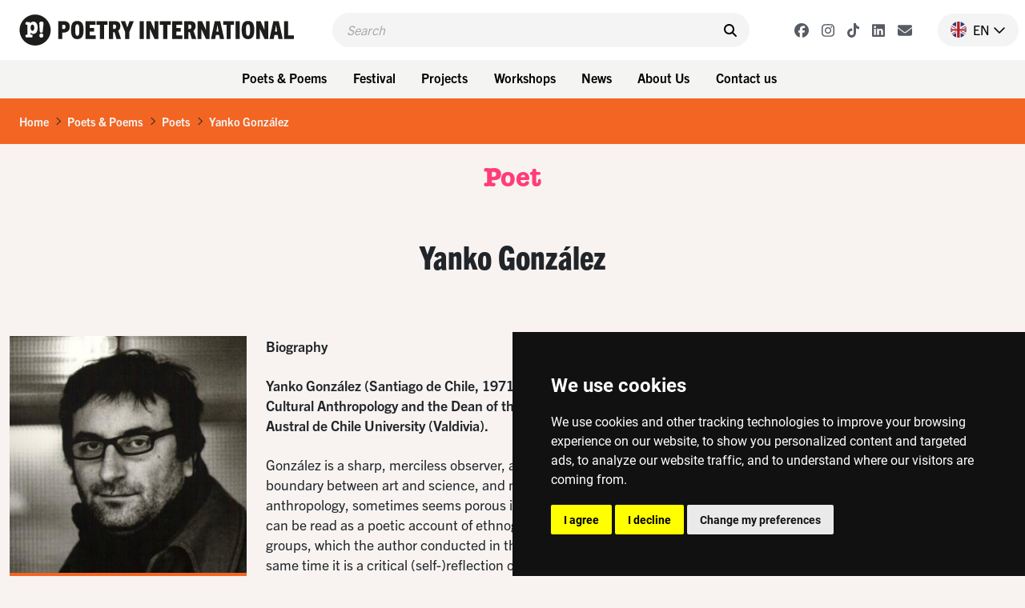

--- FILE ---
content_type: text/html; charset=UTF-8
request_url: https://www.poetryinternational.com/en/poets-poems/poets/poet/102-26840_Gonzalez/
body_size: 9718
content:
<!DOCTYPE html>
<html lang="nl">
<head>

<!-- Google Tag Manager hobl -->
<script>(function(w,d,s,l,i){w[l]=w[l]||[];w[l].push({'gtm.start':
    new Date().getTime(),event:'gtm.js'});var f=d.getElementsByTagName(s)[0],
    j=d.createElement(s),dl=l!='dataLayer'?'&l='+l:'';j.async=true;j.src=
    'https://www.googletagmanager.com/gtm.js?id='+i+dl;f.parentNode.insertBefore(j,f);
    })(window,document,'script','dataLayer','GTM-NJNVXDLZ');</script>
<!-- End Google Tag Manager -->

<!-- Google tag (gtag.js) -->
<script async src="https://www.googletagmanager.com/gtag/js?id=G-LTH06ZJDHS"></script>
<script>
  window.dataLayer = window.dataLayer || [];
  function gtag(){dataLayer.push(arguments);}
  gtag('js', new Date());
  gtag('config', 'G-LTH06ZJDHS');
</script>

<title>Yanko González - Chile - Poetry International</title>
<meta charset="utf-8">
<meta name="viewport" content="width=device-width">
<meta name="search_title" content="González">
<meta name="description" content="">
<meta name="robots" content="index, follow">
<link rel="icon" href="/favicon.ico">

<!-- ----------------------------------------------------------------
    ______ ____
   |  ____|  _ \       FreshBits BV
   | |__  | |_) |      Internet Communicatie
   |  __| |  _ <
   | |    | |_) |      Amsterdam, The Netherlands
   |_|    |____/       www.freshbits.nl

------------------------------------------------------------------>

<script src="https://code.jquery.com/jquery-3.2.1.min.js" integrity="sha256-hwg4gsxgFZhOsEEamdOYGBf13FyQuiTwlAQgxVSNgt4=" crossorigin="anonymous"></script>
<link href="https://cdn.jsdelivr.net/npm/bootstrap@5.0.2/dist/css/bootstrap.min.css" rel="stylesheet" integrity="sha384-EVSTQN3/azprG1Anm3QDgpJLIm9Nao0Yz1ztcQTwFspd3yD65VohhpuuCOmLASjC" crossorigin="anonymous">
<script src="https://cdn.jsdelivr.net/npm/bootstrap@5.0.2/dist/js/bootstrap.bundle.min.js" integrity="sha384-MrcW6ZMFYlzcLA8Nl+NtUVF0sA7MsXsP1UyJoMp4YLEuNSfAP+JcXn/tWtIaxVXM" crossorigin="anonymous"></script>

<link rel="preconnect" href="https://fonts.googleapis.com">
<link rel="preconnect" href="https://fonts.gstatic.com" crossorigin>
<link href="https://fonts.googleapis.com/css2?family=Cutive&family=Roboto+Condensed:wght@700&family=Roboto:wght@400;500;800&display=swap" rel="stylesheet">

<!-- American Typewriter -->
<link rel="stylesheet" href="https://use.typekit.net/jrb1jbd.css">
<!-- Trade Gothic Next -->
<link rel="stylesheet" href="https://use.typekit.net/ude1zad.css">

<!-- FontAwesome -->
<script src="/js/fontawesome/fontawesome.min.js"></script>
<script src="/js/fontawesome/regular.min.js"></script>
<script src="/js/fontawesome/light.min.js"></script>
<script src="/js/fontawesome/solid.min.js"></script>
<script src="/js/fontawesome/brands.min.js"></script>

<script src="/js/poetry.js" crossorigin="anonymous"></script>
<link rel="stylesheet" href="/css/poetry.css?v=202505092">

<script> 
                        (function(i,s,o,g,r,a,m){i['GoogleAnalyticsObject']=r;i[r]=i[r]||function(){
                        (i[r].q=i[r].q||[]).push(arguments)},i[r].l=1*new Date();a=s.createElement(o),
                        m=s.getElementsByTagName(o)[0];a.async=1;a.src=g;m.parentNode.insertBefore(a,m)
                        })(window,document,'script','//www.google-analytics.com/analytics.js','ga');
                        
                        ga('create', 'UA-138374832-1', 'poetryinternational.com');
                        ga('send', 'pageview'); 
                    </script>

                    <link rel="canonical" href="https://www.poetryinternational.com/en/poets-poems/poets/poet/102-26840_Gonzalez">
<link rel="stylesheet" type="text/css" media="screen" href="https://unpkg.com/swiper/swiper-bundle.min.css">
<script src="/js/xsutils.js?v=1674904861"></script>
<script src="/js/poetry.js?v=1745929624"></script>
<script src="https://unpkg.com/swiper/swiper-bundle.min.js"></script>
<meta property="og:url" content="https://www.poetryinternational.com/poets-poems/poets/poet/102-26840_Gonzalez/">
<meta property="og:type" content="website">
<meta property="og:image" content="https://www.poetryinternational.com/media/3/_resized/yanko_gonzalez_by_carsnten_maltendorf_2008_4x4jpgjpg_w627_h627_bg.jpg">
<meta property="og:title" content="Yanko González">
<meta property="og:description" content="Yanko González (Santiago de Chile, 1971) is a poet, professor of Social and Cultural Anthropology and the Dean of the Faculty of Arts and Philosophy at Austral de Chile Universi...">
</head>
<body class="empty vervolg">
<!-- Google Tag Manager (noscript) hobl -->
<noscript><iframe src="https://www.googletagmanager.com/ns.html?id=GTM-NJNVXDLZ"
height="0" width="0" style="display:none;visibility:hidden"></iframe></noscript>
<!-- End Google Tag Manager (noscript) -->
    <div class="page-content">
        <header>
            <div class="d-flex justify-content-between ps-4 pe-2 pe-lg-0 py-3">
                <a href="http://www.poetryinternational.com/en/" class="d-flex">
                    <img src="/images/logo_p.svg" alt="Poetry International" class="d-lg-none logo-mobile m-0">
                    <img src="/images/logo.svg" alt="Poetry International" class="d-none d-lg-inline-block">
                </a>                
                <div class="main-menu-search-wrapper mx-3 mx-lg-5">
                    <form class="main-menu-search d-flex py-2 px-3 w-100" action="http://www.poetryinternational.com/en/search">
                        <input class="header-search-input border-0" type="text" name="q" placeholder="Search">
                        <button type="submit" class="border-0 pe-0"><i class="fa-solid fa-search" aria-hidden="true"></i></button>
                    </form>
                </div>
                <div class="d-flex align-items-center">
                    <div class="header-social-buttons d-none d-lg-flex align-items-center me-4">
                        <a href="https://www.facebook.com/poetryint/"target="_blank" class="header-social-button mx-2"><i class="fa-brands fa-facebook"></i></a>
                        <a href="https://www.instagram.com/poetry_int/"target="_blank" class="header-social-button mx-2"><i class="fa-brands fa-instagram"></i></a>
                        <a href="https://www.tiktok.com/@poetry_int?_t=8kGOY9hoVo9&_r=1"target="_blank" class="header-social-button mx-2"><i class="fa-brands fa-tiktok"></i></a>
                        <a href="https://www.linkedin.com/company/poetry-international/mycompany/"target="_blank" class="header-social-button mx-2"><i class="fa-brands fa-linkedin"></i></a>
                        <a href="http://www.poetryinternational.com/en/contact/contact/newsletter"target="_blank" class="header-social-button mx-2"><i class="fa-solid fa-envelope"></i></i></a>
                    </div>
                    <div class="nav-item dropdown language-switch me-2 pe-3">
                        <a class="nav-link dropdown-toggle d-flex align-items-center pe-0" href="#" id="langdropdown" role="button" data-bs-toggle="dropdown" aria-expanded="false">
                            <img src="/images/en-flag.png" height="20" class="me-2"> <span class="text-uppercase me-1">en</span> <i class="fa-regular fa-chevron-down"></i> 
                        </a>
                        <ul class="dropdown-menu dropdown-menu-right language-menu" aria-labelledby="langdropdown">
                            <li><a class="dropdown-item active" href="/en/poets-poems/poets/poet/102-26840_Gonzalez/">EN</a></li>
                            <li><a class="dropdown-item " href="/nl/poets-poems/poets/poet/102-26840_Gonzalez/">NL</a></li>
                        </ul>
                    </div>
                    <div class="menu-toggle-wrapper mx-2 d-lg-none" onclick="togglemainMenu()">
                        <div class="menu-toggle">
                            <span class="icon-bar"></span>
                            <span class="icon-bar"></span>
                            <span class="icon-bar"></span>
                        </div>
                        <div class="menu-toggle-label text-uppercase">Menu</div>
                    </div>
                </div>
            </div> 
            <div class="header-menu-wrapper d-none d-lg-flex justify-content-center p-2 w-100">
                
<div class="dropdown me-2"><button class="btn btn-menu">Poets & Poems</button>
<div class="dropdown-menu-wrapper"><ul class="dropdown-menu">
<li><a class="dropdown-item" href="http://www.poetryinternational.com/en/poets-poems/poems">Poems</a></li>
<li><a class="dropdown-item" href="http://www.poetryinternational.com/en/poets-poems/poets">Poets</a></li>
<li><a class="dropdown-item" href="http://www.poetryinternational.com/en/poets-poems/articles">Articles</a></li>
<li><a class="dropdown-item" href="http://www.poetryinternational.com/en/poets-poems/archive-tours">Archive tours</a></li>
<li><a class="dropdown-item" href="http://www.poetryinternational.com/en/poets-poems/poetry-channel">Poetry Channel</a></li></ul></div></div>
<div class="dropdown me-2"><button class="btn btn-menu">Festival</button>
<div class="dropdown-menu-wrapper"><ul class="dropdown-menu">
<li><a class="dropdown-item" href="http://www.poetryinternational.com/en/festival/festival-2026">Festival 2026</a></li>
<li><a class="dropdown-item" href="http://www.poetryinternational.com/en/festival/festival2025">Festival 2025</a></li>
<li><a class="dropdown-item" href="http://www.poetryinternational.com/en/festival/festival-archive">Festival archive 1970-2024</a></li></ul></div></div>
<div class="dropdown me-2"><button class="btn btn-menu">Projects</button>
<div class="dropdown-menu-wrapper"><ul class="dropdown-menu">
<li><a class="dropdown-item" href="http://www.poetryinternational.com/en/projects/bombing-of-poems">Bombing of Poems</a></li>
<li><a class="dropdown-item" href="http://www.poetryinternational.com/en/projects/c-buddingh">C. Buddingh'-Prize</a></li>
<li><a class="dropdown-item" href="http://www.poetryinternational.com/en/projects/poet-in-residence">Poet in Residence</a></li>
<li><a class="dropdown-item" href="http://www.poetryinternational.com/en/projects/het-gedicht-is-een-bericht">Het gedicht is een bericht</a></li>
<li><a class="dropdown-item" href="http://www.poetryinternational.com/en/projects/johan-polak-poezie-prijs">Johan Polak Poetry Prize</a></li>
<li><a class="dropdown-item" href="http://www.poetryinternational.com/en/projects/hardop">Hardop</a></li>
<li><a class="dropdown-item" href="http://www.poetryinternational.com/en/projects/poetry-week">Poetry week</a></li>
<li><a class="dropdown-item" href="http://www.poetryinternational.com/en/projects/lesweeksuriname">Lesweek Suriname</a></li>
<li><a class="dropdown-item" href="http://www.poetryinternational.com/en/projects/woorden-worden-zinnen">Woorden Worden Zinnen</a></li></ul></div></div>
<div class="dropdown me-2"><button class="btn btn-menu">Workshops</button>
<div class="dropdown-menu-wrapper"><ul class="dropdown-menu">
<li><a class="dropdown-item" href="http://www.poetryinternational.com/en/learn/for-schools">For schools</a></li>
<li><a class="dropdown-item" href="http://www.poetryinternational.com/en/learn/for-organisations-and-companies">For organisations and companies</a></li>
<li><a class="dropdown-item" href="http://www.poetryinternational.com/en/learn/upcoming-workshops">Upcoming workshops</a></li>
<li><a class="dropdown-item" href="http://www.poetryinternational.com/en/learn/spraakzaam-rotterdam">Spraakzaam Rotterdam</a></li></ul></div></div>
<div class="dropdown me-2"><button class="btn btn-menu">News</button>
<div class="dropdown-menu-wrapper"><ul class="dropdown-menu">
<li><a class="dropdown-item" href="http://www.poetryinternational.com/en/news/news">News</a></li></ul></div></div>
<div class="dropdown me-2"><button class="btn btn-menu">About Us</button>
<div class="dropdown-menu-wrapper"><ul class="dropdown-menu">
<li><a class="dropdown-item" href="http://www.poetryinternational.com/en/about-us/wie-we-zijn">Who we are</a></li>
<li><a class="dropdown-item" href="http://www.poetryinternational.com/en/about-us/werken-bij-poetry">Work at Poetry</a></li>
<li><a class="dropdown-item" href="http://www.poetryinternational.com/en/about-us/bestuur-governance">Foundation board & Governance</a></li></ul></div></div>
<div class="dropdown me-2"><button class="btn btn-menu">Contact us</button>
<div class="dropdown-menu-wrapper"><ul class="dropdown-menu">
<li><a class="dropdown-item" href="http://www.poetryinternational.com/en/contact/contact">Contact</a></li></ul></div></div>
            </div>
            <div class="d-none d-lg-none justify-content-center p-2 w-100 bg-lgray">
                <div class="fw-bold d-none d-lg-flex align-items-center me-3 txt-pink">New on Poetry</div> 
                <a href="/projects/bombing-of-poems/bombing-of-poems" class="btn btn-projects me-2">Bombing of Poems <i class="fa-regular fa-arrow-right"></i></a>
                <a href="/festival/festival/50-155_55th-Poetry-International-Festival-Rotterdam?day=thursday" class="btn btn-projects me-2">Opening Program <i class="fa-regular fa-arrow-right"></i></a>  
                <a href="/projects/hardop/hardop" class="btn btn-projects me-2">Hardop! <i class="fa-regular fa-arrow-right"></i></a>
            </div>

        
        <div class="main-menu-wrapper w-100" id="mainMenu">
            <div class="main-menu">
                <div class="accordion py-3 border-bottom" id="mainMenuAccordion">
                    
<div class="accordion-item border-0"><div class="accordion-button py-0 collapsed shadow-none" type="button" data-bs-toggle="collapse" data-bs-target="#collapse169" aria-expanded="false" aria-controls="collapse169"><div class="accordion-button-label w-100 me-2 text-end fw-bold">Poets & Poems</div><i class="fa-regular fa-chevron-down"></i></div>
			<div id="collapse169" class="accordion-collapse collapse" data-bs-parent="#mainMenuAccordion">
				
<div class="accordion-body pt-0 pe-4 text-end">
<a href="http://www.poetryinternational.com/en/poets-poems/poems" class="d-block pe-4" id="pageid100">Poems</a>
<a href="http://www.poetryinternational.com/en/poets-poems/poets" class="d-block pe-4" id="pageid101">Poets</a>
<a href="http://www.poetryinternational.com/en/poets-poems/articles" class="d-block pe-4" id="pageid184">Articles</a>
<a href="http://www.poetryinternational.com/en/poets-poems/archive-tours" class="d-block pe-4" id="pageid106">Archive tours</a>
<a href="http://www.poetryinternational.com/en/poets-poems/poetry-channel" class="d-block pe-4" id="pageid175">Poetry Channel</a></div>
			</div></div>
<div class="accordion-item border-0"><div class="accordion-button py-0 collapsed shadow-none" type="button" data-bs-toggle="collapse" data-bs-target="#collapse170" aria-expanded="false" aria-controls="collapse170"><div class="accordion-button-label w-100 me-2 text-end fw-bold">Festival</div><i class="fa-regular fa-chevron-down"></i></div>
			<div id="collapse170" class="accordion-collapse collapse" data-bs-parent="#mainMenuAccordion">
				
<div class="accordion-body pt-0 pe-4 text-end">
<a href="http://www.poetryinternational.com/en/festival/festival-2026" class="d-block pe-4" id="pageid507">Festival 2026</a>
<a href="http://www.poetryinternational.com/en/festival/festival2025" class="d-block pe-4" id="pageid181">Festival 2025</a>
<a href="http://www.poetryinternational.com/en/festival/festival-archive" class="d-block pe-4" id="pageid187">Festival archive 1970-2024</a></div>
			</div></div>
<div class="accordion-item border-0"><div class="accordion-button py-0 collapsed shadow-none" type="button" data-bs-toggle="collapse" data-bs-target="#collapse335" aria-expanded="false" aria-controls="collapse335"><div class="accordion-button-label w-100 me-2 text-end fw-bold">Projects</div><i class="fa-regular fa-chevron-down"></i></div>
			<div id="collapse335" class="accordion-collapse collapse" data-bs-parent="#mainMenuAccordion">
				
<div class="accordion-body pt-0 pe-4 text-end">
<a href="http://www.poetryinternational.com/en/projects/bombing-of-poems" class="d-block pe-4" id="pageid348">Bombing of Poems</a>
<a href="http://www.poetryinternational.com/en/projects/c-buddingh" class="d-block pe-4" id="pageid172">C. Buddingh'-Prize</a>
<a href="http://www.poetryinternational.com/en/projects/poet-in-residence" class="d-block pe-4" id="pageid4">Poet in Residence</a>
<a href="http://www.poetryinternational.com/en/projects/het-gedicht-is-een-bericht" class="d-block pe-4" id="pageid174">Het gedicht is een bericht</a>
<a href="http://www.poetryinternational.com/en/projects/johan-polak-poezie-prijs" class="d-block pe-4" id="pageid347">Johan Polak Poetry Prize</a>
<a href="http://www.poetryinternational.com/en/projects/hardop" class="d-block pe-4" id="pageid357">Hardop</a>
<a href="http://www.poetryinternational.com/en/projects/poetry-week" class="d-block pe-4" id="pageid363">Poetry week</a>
<a href="http://www.poetryinternational.com/en/projects/lesweeksuriname" class="d-block pe-4" id="pageid374">Lesweek Suriname</a>
<a href="http://www.poetryinternational.com/en/projects/woorden-worden-zinnen" class="d-block pe-4" id="pageid477">Woorden Worden Zinnen</a></div>
			</div></div>
<div class="accordion-item border-0"><div class="accordion-button py-0 collapsed shadow-none" type="button" data-bs-toggle="collapse" data-bs-target="#collapse171" aria-expanded="false" aria-controls="collapse171"><div class="accordion-button-label w-100 me-2 text-end fw-bold">Workshops</div><i class="fa-regular fa-chevron-down"></i></div>
			<div id="collapse171" class="accordion-collapse collapse" data-bs-parent="#mainMenuAccordion">
				
<div class="accordion-body pt-0 pe-4 text-end">
<a href="http://www.poetryinternational.com/en/learn/for-schools" class="d-block pe-4" id="pageid344">For schools</a>
<a href="http://www.poetryinternational.com/en/learn/for-organisations-and-companies" class="d-block pe-4" id="pageid345">For organisations and companies</a>
<a href="http://www.poetryinternational.com/en/learn/upcoming-workshops" class="d-block pe-4" id="pageid346">Upcoming workshops</a>
<a href="http://www.poetryinternational.com/en/learn/spraakzaam-rotterdam" class="d-block pe-4" id="pageid54">Spraakzaam Rotterdam</a></div>
			</div></div>
<div class="accordion-item border-0"><div class="accordion-button py-0 collapsed shadow-none" type="button" data-bs-toggle="collapse" data-bs-target="#collapse176" aria-expanded="false" aria-controls="collapse176"><div class="accordion-button-label w-100 me-2 text-end fw-bold">News</div><i class="fa-regular fa-chevron-down"></i></div>
			<div id="collapse176" class="accordion-collapse collapse" data-bs-parent="#mainMenuAccordion">
				
<div class="accordion-body pt-0 pe-4 text-end">
<a href="http://www.poetryinternational.com/en/news/news" class="d-block pe-4" id="pageid177">News</a></div>
			</div></div>
<div class="accordion-item border-0"><div class="accordion-button py-0 collapsed shadow-none" type="button" data-bs-toggle="collapse" data-bs-target="#collapse10" aria-expanded="false" aria-controls="collapse10"><div class="accordion-button-label w-100 me-2 text-end fw-bold">About Us</div><i class="fa-regular fa-chevron-down"></i></div>
			<div id="collapse10" class="accordion-collapse collapse" data-bs-parent="#mainMenuAccordion">
				
<div class="accordion-body pt-0 pe-4 text-end">
<a href="http://www.poetryinternational.com/en/about-us/wie-we-zijn" class="d-block pe-4" id="pageid68">Who we are</a>
<a href="http://www.poetryinternational.com/en/about-us/werken-bij-poetry" class="d-block pe-4" id="pageid67">Work at Poetry</a>
<a href="http://www.poetryinternational.com/en/about-us/bestuur-governance" class="d-block pe-4" id="pageid11">Foundation board & Governance</a></div>
			</div></div>
<div class="accordion-item border-0"><div class="accordion-button py-0 collapsed shadow-none" type="button" data-bs-toggle="collapse" data-bs-target="#collapse336" aria-expanded="false" aria-controls="collapse336"><div class="accordion-button-label w-100 me-2 text-end fw-bold">Contact us</div><i class="fa-regular fa-chevron-down"></i></div>
			<div id="collapse336" class="accordion-collapse collapse" data-bs-parent="#mainMenuAccordion">
				
<div class="accordion-body pt-0 pe-4 text-end">
<a href="http://www.poetryinternational.com/en/contact/contact" class="d-block pe-4" id="pageid44">Contact</a></div>
			</div></div>
                    <!-- <a class="accordion-button-nosubs d-block py-0 pe-5 shadow-none" type="button" href="/projects/bombing-of-poems/bombing-of-poems"><div class="accordion-button-label w-100 me-2 text-end fw-bold">Bombing of Poems</div></a>
                    <a class="accordion-button-nosubs d-block py-0 pe-5 shadow-none" type="button" href="/festival/festival/50-155_55th-Poetry-International-Festival-Rotterdam?day=thursday"><div class="accordion-button-label w-100 me-2 text-end fw-bold">Opening Program</div></a>
                    <a class="accordion-button-nosubs d-block py-0 pe-5 shadow-none" type="button" href="/projects/hardop/hardop"><div class="accordion-button-label w-100 me-2 text-end fw-bold">Hardop!</div></a> -->
                </div>
                <div class="sub-menu border-bottom py-3 pe-4 text-end">
                    <a href="https://cuspoetry.nl/newsletter/poetry/en" class="d-block pe-4">Newsletter</a><a href="/en/about-us/werken-bij-poetry" class="d-block pe-4">Work at Poetry</a><a href="/en/about-us/werken-bij-poetry/stagiar-mediadesign" class="d-block pe-4">Media design intern (f/m/x)</a><a href="/en/about-us/werken-bij-poetry/stagiar-programmering" class="d-block pe-4">Program Intern (f/m/x)</a><a href="/en/learn/for-schools" class="d-block pe-4">For schools</a><a href="/en/learn/for-organisations-and-companies" class="d-block pe-4">For organisations and companies</a><a href="/en/learn/upcoming-workshops" class="d-block pe-4">Upcoming workshops</a><a href="/en/learn/spraakzaam-rotterdam" class="d-block pe-4">Spraakzaam Rotterdam</a><a href="/en/projects/hardop" class="d-block pe-4">Hardop</a><a href="/en/projects/lesweeksuriname" class="d-block pe-4">Lesweek Suriname</a><a href="/en/projects/bombing-of-poems/location" class="d-block pe-4">Location</a><a href="/en/projects/hardop/hardop" class="d-block pe-4">Hardop</a><a href="/en/projects/lesweeksuriname/lesweeksuriname" class="d-block pe-4">Lesweek Suriname</a>
                </div>
            </div>

            <script>
                $('#mainMenuAccordion div.accordion-collapse').has('a.active-page').removeClass('collapse').addClass('show');
            </script>

        </div>

        </header>


        <div class="breadcrumb mb-0 py-3 px-4">
            <li class="breadcrumb-item active" aria-current="page"><a href="/en/">Home</a></li><li class="breadcrumb-seperator"><i class="fa-regular fa-chevron-right mx-2"></i></li><li class="breadcrumb-item active" aria-current="page"><a href="/en/poets-poems/">Poets & Poems</a></li><li class="breadcrumb-seperator"><i class="fa-regular fa-chevron-right mx-2"></i></li><li class="breadcrumb-item active" aria-current="page"><a href="/en/poets-poems/poets/">Poets</a></li><li class="breadcrumb-seperator"><i class="fa-regular fa-chevron-right mx-2"></i></li><li class="breadcrumb-item active" aria-current="page"><a href="/en/poets-poems/poets/poet/102-26840_Gonzalez/">Yanko González</a></li>
        </div>

        <div class="pagetitle-wrapper text-center my-4">
            Poet
        </div>

        <div class="pe--poet">

    <div class="title-wrapper text-center py-4">
        <h1 class="mb-0">Yanko González</h1>
    </div>
    
    

    <div class="container pb-5">
        <div class="row">
            <div class="col-12 col-md-9">

                <div class="row pt-5">
                    <div class="col-12 col-md-4">
                        <div class="poet-info-wrapper mb-4">
                            <div class="poet-info-image">
                                <img src="/media/3/_resized/yanko_gonzalez_by_carsnten_maltendorf_2008_4x4jpgjpg_w336.jpg" class="w-100" alt="Yanko González">
                            </div>
                            <div class="poet-info p-3">
                                <div class="mb-5">
                                    <h2>Yanko González</h2>
                                </div>
                                <div class="poet-details">
                                    (Chile, 1971)
                                </div>
                            </div>
                        </div>
                        <div class="image-copyright py-1">&copy; Carsten Maltendorf</div>
                    </div>

                    <div class="col-12 col-md-8 xs-area">
                        

                        <div class="fw-bold mb-4">
                            <div class="mb-4">Biography</div>
                            Yanko Gonz&aacute;lez (Santiago de Chile, 1971) is a poet, professor of Social and Cultural Anthropology and the Dean of the Faculty of Arts and Philosophy at Austral de Chile University (Valdivia).
                        </div>

                        Gonz&aacute;lez is a sharp, merciless observer, and this is perhaps the main reason the boundary between art and science, and more specifically between poetry and anthropology, sometimes seems porous in his poetry. <em>Metales Pesados</em> (1998) can be read as a poetic account of ethnographic research into marginalized youth groups, which the author conducted in the late 1980s and early 1990s. At the same time it is a critical (self-)reflection on both the theory and practice of anthropology as an academic discipline.<br />
<br />
In his second collection, <em>Alto Volta </em>(2007), Gonz&aacute;lez used the former French colony of Haute Volta in West Africa as an imaginary operating table, dissecting a revealing collection of xenophobic and racist discourses and other languages of exclusion. One example is that of a random Chilean women, who, when addressed by her cleaner or nanny as Mrs. Carmen, is oblivious to the fact that her &lsquo;china&rsquo;(1) feels insulted when she snaps back: &lsquo;don&rsquo;t call me madam!/ call me Carmen [&hellip;]/ but not &ldquo;cam-men&rdquo; the way you do.&rsquo;<br />
<br />
A salient detail for Dutch readers: the name Pim Fortuyn appears in the title of one of the poems alongside that of Ignacy Domeyko, a Polish geologist who was awarded Chilean nationality in 1848 in recognition of his services to the country. By juxtaposing their names in &lsquo;Domeyko &amp; Pim Fortuyn&rsquo;, they become a symbol of the two opposing poles in the representation of immigration: immigration as the importation of knowledge and wealth in the first case, and, in the second, as an invasion of backwardness and poverty.<br />
<br />
Gonz&aacute;lez&rsquo; most recent collection, <em>Elabuga </em>(2011), takes its name from the Russian town of Elebuga where poet Marina Tsvetaeva committed suicide in 1941. She hung herself, and the work is dedicated to that macabre deed &ndash; suicide by hanging. However, Gonz&aacute;lez reads a form of resistance into it. In one interview, echoing Thomas Bernhard, he calls it a way of &lsquo;correcting&rsquo; life &ndash; but not so much individual life, as social and civic life.<br />
<br />
This last work, containing just 14 poems, is significantly slimmer than previous books, but no less impressive for it: it was published as a large format book, and the end papers contain obituaries of its author, written by poet friends, against the backdrop of a grey concrete wall, printed in colour. Bizarre? Rather. But it also demonstrates the cutting humour Yanko Gonz&aacute;lez&rsquo;s collection is peppered with, and the unique way he turns the social into something personal.<br />
<br />
<br />
<div style="font-size:.8em;">
	(1) The word &lsquo;china&rsquo; (&lsquo;Chinese&rsquo;) is used in Chile as a synonym for &lsquo;serving girl&rsquo;, amongst other things and refers to a woman with indigenous features. It is a striking example of a word with connotations of both racism and class inequality.</div>

                        
                        <div class="py-3 text-muted">&copy; Bodil Kok (Translated by Michele Hutchison)</div>

                        <strong>Bibliography</strong><br />
<br />
<strong>Poetry</strong><br />
<em>Metales Pesados</em>, Ediciones El Kultr&uacute;n, Valdivia, 1998<br />
<em>Alto Volta</em>, Ediciones El Kultr&uacute;n, Valdivia, 2007<br />
<em>Me tradujo Gonz&aacute;lez</em>, Ediciones Vox, Bah&iacute;a Blanca, 2008 (anthology)<br />
<em>Elabuga</em>, Ediciones El Kultr&uacute;n, Valdivia, 2011<br />
<br />
<strong>Non-fiction</strong><br />
<em>H&eacute;roes civiles &amp; santos laicos: palabra y periferia : trece entrevistas a escritores del sur de Chile</em>, Ediciones Barba de Palo, Valdivia, 1999<br />
<br />
<strong>Anthologies</strong><br />
<em>Voz sero. Antolog&iacute;a poes&iacute;a joven</em>, Ediciones Barba de Palo, Valdivia, 1994<br />
<em>Carne Fresca. Poes&iacute;a Chilena Reciente</em> (with Pedro Araya), Ediciones Desierto, San Luis Potos&iacute;, 2002<br />
<em>Zurdos. &Uacute;ltima poes&iacute;a latinoamericana</em> (with Pedro Araya), Ediciones Paradiso, Buenos Aires, 2004 / Bartleby Editores, Madrid, 2005<br />
<br />
<strong>Translations</strong><br />
Charles Bukowski<em>, La Muerte Se Est&aacute; Fumando Mis Cigarros</em> (with Pedro Araya), Ediciones Bajo el Volc&aacute;n, Santiago de Chile, 1996

                    </div>
                </div>

            </div>
            <div class="col-12 col-md-3 pt-5">

                <div class="side-block mb-4" data-filter="name">
                    <a href="#collapsePoems" data-bs-toggle="collapse" data-target="#collapsePoems" aria-expanded="true" role="button" class="d-flex justify-content-between align-items-center py-2">
                        <h2 class="h2-side px-3 mb-0">Poems</h2>
                        <i class="icon-control fa fa-chevron-up" aria-hidden="true"></i>
                    </a>
                    <div class="side-block-content link-list collapse show" id="collapsePoems">
                        
                            <a href="/en/poets-poems/poems/poem/103-26898_pordentro-porfuera">inside&outside</a>
                        
                            <a href="/en/poets-poems/poems/poem/103-26902_un-perla">the gem</a>
                        
                            <a href="/en/poets-poems/poems/poem/103-26895_ejemplo">example</a>
                        
                            <a href="/en/poets-poems/poems/poem/103-26906_VE">SEE</a>
                        
                            <a href="/en/poets-poems/poems/poem/103-26899_arthur">[arthur]</a>
                        
                            <a href="/en/poets-poems/poems/poem/103-26903_s">s</a>
                        
                            <a href="/en/poets-poems/poems/poem/103-26896_que-no-quiere">he does not want</a>
                        
                            <a href="/en/poets-poems/poems/poem/103-26907_1999-2011">[1999-2011]</a>
                        
                            <a href="/en/poets-poems/poems/poem/103-26900_pessoa">pessoa</a>
                        
                            <a href="/en/poets-poems/poems/poem/103-26904_una-liante">the troublemaker</a>
                        
                    </div>
                </div>

                

                
                <div class="side-block mb-4" data-filter="name">
                    <a href="#collapseFestival" data-bs-toggle="collapse" data-target="#collapseFestival" aria-expanded="true" role="button" class="d-flex justify-content-between align-items-center py-2">
                        <h2 class="h2-side px-3 mb-0">Festival</h2>
                        <i class="icon-control fa fa-chevron-up" aria-hidden="true"></i>
                    </a>
                    <div class="side-block-content link-list collapse show" id="collapseFestival">
                        
                            <a href="/en/festival/festival/50-146_46th-Poetry-International-Festival-Rotterdam">46th Poetry International Festival Rotterdam</a>
                        
                    </div>
                </div>
                

            </div>
        </div>
    </div>

</div>





<!-- Slider -->
<div class="py-5">
    <div class="container">

        <div class="section-title mb-2 text-center">
            Poems
        </div>
        <div class="section-subtitle mb-5 text-center">Poems of Yanko González</div>


        <ul class="nav d-flex flex-wrap mb-3 justify-content-lg-end">
            <li class="nav-item" role="presentation">
                <div class="poem-slider-prev26840 btn btn-primary slider me-2" tabindex="0" role="button" aria-label="Prev slide"><i class="fa-solid fa-angle-left"></i></div>
            </li>
            <li class="nav-item" role="presentation">
                <div class="poem-slider-next26840 btn btn-primary slider" tabindex="0" role="button" aria-label="Next slide"><i class="fa-solid fa-angle-right"></i></div>
            </li>
        </ul> 
        <div class="swiper" id="slider26840">
            
            <div class="swiper-wrapper">
                <div class="pe--poem template_overview swiper-slide colorpalette2 col-lg-4 col-md-6 mb-4" id="poem26898">
    <a href="/en/poets-poems/poems/poem/103-26898_pordentro-porfuera">
        <div class="introblock d-flex flex-column py-3 px-4">
            <h3 class="introblock-title mb-3 flex-grow-1">
                inside&outside
            </h3>
            <div class="introblock-footer d-flex justify-content-between">
                <div class="introblock-author fw-bold">
                    Yanko González
                </div>
                <div class="introblock-icons d-flex align-items-center">
                    
                    
                </div>
            </div>
        </div>
    </a>
</div><div class="pe--poem template_overview swiper-slide colorpalette2 col-lg-4 col-md-6 mb-4" id="poem26902">
    <a href="/en/poets-poems/poems/poem/103-26902_un-perla">
        <div class="introblock d-flex flex-column py-3 px-4">
            <h3 class="introblock-title mb-3 flex-grow-1">
                the gem
            </h3>
            <div class="introblock-footer d-flex justify-content-between">
                <div class="introblock-author fw-bold">
                    Yanko González
                </div>
                <div class="introblock-icons d-flex align-items-center">
                    
                    
                </div>
            </div>
        </div>
    </a>
</div><div class="pe--poem template_overview swiper-slide colorpalette2 col-lg-4 col-md-6 mb-4" id="poem26895">
    <a href="/en/poets-poems/poems/poem/103-26895_ejemplo">
        <div class="introblock d-flex flex-column py-3 px-4">
            <h3 class="introblock-title mb-3 flex-grow-1">
                example
            </h3>
            <div class="introblock-footer d-flex justify-content-between">
                <div class="introblock-author fw-bold">
                    Yanko González
                </div>
                <div class="introblock-icons d-flex align-items-center">
                    
                    
                </div>
            </div>
        </div>
    </a>
</div><div class="pe--poem template_overview swiper-slide colorpalette2 col-lg-4 col-md-6 mb-4" id="poem26906">
    <a href="/en/poets-poems/poems/poem/103-26906_VE">
        <div class="introblock d-flex flex-column py-3 px-4">
            <h3 class="introblock-title mb-3 flex-grow-1">
                SEE
            </h3>
            <div class="introblock-footer d-flex justify-content-between">
                <div class="introblock-author fw-bold">
                    Yanko González
                </div>
                <div class="introblock-icons d-flex align-items-center">
                    
                    
                </div>
            </div>
        </div>
    </a>
</div><div class="pe--poem template_overview swiper-slide colorpalette2 col-lg-4 col-md-6 mb-4" id="poem26899">
    <a href="/en/poets-poems/poems/poem/103-26899_arthur">
        <div class="introblock d-flex flex-column py-3 px-4">
            <h3 class="introblock-title mb-3 flex-grow-1">
                [arthur]
            </h3>
            <div class="introblock-footer d-flex justify-content-between">
                <div class="introblock-author fw-bold">
                    Yanko González
                </div>
                <div class="introblock-icons d-flex align-items-center">
                    
                    
                </div>
            </div>
        </div>
    </a>
</div><div class="pe--poem template_overview swiper-slide colorpalette2 col-lg-4 col-md-6 mb-4" id="poem26903">
    <a href="/en/poets-poems/poems/poem/103-26903_s">
        <div class="introblock d-flex flex-column py-3 px-4">
            <h3 class="introblock-title mb-3 flex-grow-1">
                s
            </h3>
            <div class="introblock-footer d-flex justify-content-between">
                <div class="introblock-author fw-bold">
                    Yanko González
                </div>
                <div class="introblock-icons d-flex align-items-center">
                    
                    
                </div>
            </div>
        </div>
    </a>
</div><div class="pe--poem template_overview swiper-slide colorpalette2 col-lg-4 col-md-6 mb-4" id="poem26896">
    <a href="/en/poets-poems/poems/poem/103-26896_que-no-quiere">
        <div class="introblock d-flex flex-column py-3 px-4">
            <h3 class="introblock-title mb-3 flex-grow-1">
                he does not want
            </h3>
            <div class="introblock-footer d-flex justify-content-between">
                <div class="introblock-author fw-bold">
                    Yanko González
                </div>
                <div class="introblock-icons d-flex align-items-center">
                    
                    
                </div>
            </div>
        </div>
    </a>
</div><div class="pe--poem template_overview swiper-slide colorpalette2 col-lg-4 col-md-6 mb-4" id="poem26907">
    <a href="/en/poets-poems/poems/poem/103-26907_1999-2011">
        <div class="introblock d-flex flex-column py-3 px-4">
            <h3 class="introblock-title mb-3 flex-grow-1">
                [1999-2011]
            </h3>
            <div class="introblock-footer d-flex justify-content-between">
                <div class="introblock-author fw-bold">
                    Yanko González
                </div>
                <div class="introblock-icons d-flex align-items-center">
                    
                    
                </div>
            </div>
        </div>
    </a>
</div><div class="pe--poem template_overview swiper-slide colorpalette2 col-lg-4 col-md-6 mb-4" id="poem26900">
    <a href="/en/poets-poems/poems/poem/103-26900_pessoa">
        <div class="introblock d-flex flex-column py-3 px-4">
            <h3 class="introblock-title mb-3 flex-grow-1">
                pessoa
            </h3>
            <div class="introblock-footer d-flex justify-content-between">
                <div class="introblock-author fw-bold">
                    Yanko González
                </div>
                <div class="introblock-icons d-flex align-items-center">
                    
                    
                </div>
            </div>
        </div>
    </a>
</div><div class="pe--poem template_overview swiper-slide colorpalette2 col-lg-4 col-md-6 mb-4" id="poem26904">
    <a href="/en/poets-poems/poems/poem/103-26904_una-liante">
        <div class="introblock d-flex flex-column py-3 px-4">
            <h3 class="introblock-title mb-3 flex-grow-1">
                the troublemaker
            </h3>
            <div class="introblock-footer d-flex justify-content-between">
                <div class="introblock-author fw-bold">
                    Yanko González
                </div>
                <div class="introblock-icons d-flex align-items-center">
                    
                        <i class="fa-regular fa-headphones-alt"></i>
                    
                    
                </div>
            </div>
        </div>
    </a>
</div><div class="pe--poem template_overview swiper-slide colorpalette2 col-lg-4 col-md-6 mb-4" id="poem26897">
    <a href="/en/poets-poems/poems/poem/103-26897_pasavante">
        <div class="introblock d-flex flex-column py-3 px-4">
            <h3 class="introblock-title mb-3 flex-grow-1">
                pasavante
            </h3>
            <div class="introblock-footer d-flex justify-content-between">
                <div class="introblock-author fw-bold">
                    Yanko González
                </div>
                <div class="introblock-icons d-flex align-items-center">
                    
                    
                </div>
            </div>
        </div>
    </a>
</div><div class="pe--poem template_overview swiper-slide colorpalette2 col-lg-4 col-md-6 mb-4" id="poem26908">
    <a href="/en/poets-poems/poems/poem/103-26908_torpedos-spiekbriefje">
        <div class="introblock d-flex flex-column py-3 px-4">
            <h3 class="introblock-title mb-3 flex-grow-1">
                [torpedos/cheat sheet]
            </h3>
            <div class="introblock-footer d-flex justify-content-between">
                <div class="introblock-author fw-bold">
                    Yanko González
                </div>
                <div class="introblock-icons d-flex align-items-center">
                    
                    
                </div>
            </div>
        </div>
    </a>
</div><div class="pe--poem template_overview swiper-slide colorpalette2 col-lg-4 col-md-6 mb-4" id="poem26901">
    <a href="/en/poets-poems/poems/poem/103-26901_paremia">
        <div class="introblock d-flex flex-column py-3 px-4">
            <h3 class="introblock-title mb-3 flex-grow-1">
                proverb
            </h3>
            <div class="introblock-footer d-flex justify-content-between">
                <div class="introblock-author fw-bold">
                    Yanko González
                </div>
                <div class="introblock-icons d-flex align-items-center">
                    
                    
                </div>
            </div>
        </div>
    </a>
</div><div class="pe--poem template_overview swiper-slide colorpalette2 col-lg-4 col-md-6 mb-4" id="poem26894">
    <a href="/en/poets-poems/poems/poem/103-26894_heribert-barrera">
        <div class="introblock d-flex flex-column py-3 px-4">
            <h3 class="introblock-title mb-3 flex-grow-1">
                heribert barrera
            </h3>
            <div class="introblock-footer d-flex justify-content-between">
                <div class="introblock-author fw-bold">
                    Yanko González
                </div>
                <div class="introblock-icons d-flex align-items-center">
                    
                    
                </div>
            </div>
        </div>
    </a>
</div><div class="pe--poem template_overview swiper-slide colorpalette2 col-lg-4 col-md-6 mb-4" id="poem26905">
    <a href="/en/poets-poems/poems/poem/103-26905_mmm-waldo-rojas">
        <div class="introblock d-flex flex-column py-3 px-4">
            <h3 class="introblock-title mb-3 flex-grow-1">
                mmm [waldo rojas]
            </h3>
            <div class="introblock-footer d-flex justify-content-between">
                <div class="introblock-author fw-bold">
                    Yanko González
                </div>
                <div class="introblock-icons d-flex align-items-center">
                    
                    
                </div>
            </div>
        </div>
    </a>
</div>    
            </div>
            <div class="swiper-scrollbar" id="sliderScrollbar26840"></div>
        </div>
    
    </div>
    <script>
        $(function() { 
            
            var swiper = new Swiper('#slider26840', {
                spaceBetween: 20,
                navigation: {
                    nextEl: '.poem-slider-next26840',
                    prevEl: '.poem-slider-prev26840',
                },
                scrollbar: {
                    el: '#sliderScrollbar26840',
                    hide: true,
                },
                breakpoints: {
                        640: {
                            slidesPerView: 2,
                            spaceBetween: 20,
                        },
                        768: {
                            slidesPerView: 3,
                            spaceBetween: 20,
                        },
                        1024: {
                            slidesPerView: 4,
                            spaceBetween: 22,
                        },
                },
                loop: false,
            });
    
        });
        
    </script>
</div>

        <section class="sponsors bg-beige" id="partners">
            <div class="container">
                <div class="row py-4 border-top">
                    <div class="col-lg-3"><h5 class="mb-3">Sponsors</h5></div>
                    <div class="col-lg-9 d-flex">
                        <div class="d-flex flex-wrap">
                            <div class="d-flex align-content-center mb-4 pe-4 me-3"><img src="/images/logo-GR_Basis_RGB_2021.png" class="footer-sponsor-image horizontal align-self-center" alt="Gemeente Rotterdam"></div>
                            <div class="d-flex align-content-center mb-4 pe-4 me-3"><img src="/images/logo-Nederlands-Letterenfonds-logo-RGB.png" class="footer-sponsor-image horizontal align-self-center" alt="Nederlands Letterenfonds" style="height: 39px;"></div>
                            
                            <div class="d-flex align-content-center mb-4 pe-4 me-3"><img src="/images/sponsors/logo_v-fonds.png" class="footer-sponsor-image horizontal align-self-center" alt="V Fonds"></div>
                            <div class="d-flex align-content-center mb-4 pe-4 me-3"><img src="/images/sponsors/logo_fonds21.png" class="footer-sponsor-image horizontal align-self-center" alt="Fonds21"></div>
                            <div class="d-flex align-content-center mb-4 pe-4 me-3"><img src="/images/sponsors/logo_vsb-fonds.png" class="footer-sponsor-image horizontal align-self-center" alt="VSB fonds"></div>
                            <div class="d-flex align-content-center mb-4 pe-4 me-3"><img src="/images/sponsors/logo_maatschappij-nut-algemeen.png" class="footer-sponsor-image horizontal align-self-center" alt="Maatschappij tot Nut van ’t Algemeen"></div>
                            <div class="d-flex align-content-center mb-4 pe-4 me-3"><img src="/images/sponsors/logo_volkskracht.png" class="footer-sponsor-image horizontal align-self-center" alt="Volkskracht"></div>
                            <div class="d-flex align-content-center mb-4 pe-4 me-3"><img src="/images/sponsors/logo_literatuur-vlaanderen.png" class="footer-sponsor-image horizontal align-self-center" alt="Literatuur Vlaanderen"></div>
                            <div class="d-flex align-content-center mb-4 pe-4 me-3"><img src="/images/sponsors/logo_cultuur-loket-digitall.png" class="footer-sponsor-image horizontal align-self-center" alt="DigitAll"></div>
                            <div class="d-flex align-content-center mb-4 pe-4 me-3"><img src="/images/sponsors/logo_koninkrijk-der-nederlanden.png" class="footer-sponsor-image horizontal align-self-center" alt="Ambassade van het Koninkrijk der Nederlanden in Suriname"></div>
                            <div class="d-flex align-content-center mb-4 pe-4 me-3"><img src="/images/sponsors/logo_erasmus-stichting.png" class="footer-sponsor-image horizontal align-self-center" alt="Erasmusstichting"></div>
                            
                            
                            
                            <div class="d-flex align-content-center mb-4 pe-4 me-3"><img src="/images/logo-stichting-van-beuningen-peterich-fonds.png" class="footer-sponsor-image horizontal align-self-center" alt="Stichting Van Beuningen Peterich-fonds" style="height: 39px;"></div>
                            <div class="d-flex align-content-center mb-4 pe-4 me-3 justify-content-center"><img src="/images/cf_logo-zwart.png" class="footer-sponsor-image align-self-center" alt="Prins Bernhard cultuurfonds"></div>
                            <div class="d-flex align-content-center mb-4 pe-4 me-3"><img src="/images/logo-Lira_fond.png" class="footer-sponsor-image horizontal align-self-center" alt="Lira fonds" style="height: 30px;"></div>
                            <div class="d-flex align-content-center mb-4 pe-4 me-3 justify-content-center"><img src="/images/sponsors/logo_versopolis.png" class="footer-sponsor-image align-self-center" alt="Versopolis"></div>
                            <div class="d-flex align-content-center mb-4 pe-2 me-2 justify-content-center"><img src="/images/sponsors/logo_J_E_Jurriaanse_2020.png" class="footer-sponsor-image align-self-center" style="max-width: 170px;"  alt="J.E. Jurriaanse"></div>
                            <div class="d-flex align-content-center mb-4 pe-2 me-3 justify-content-center"><img src="/images/sponsors/logo_NL_fundedbyEU.png" class="footer-sponsor-image align-self-center" style="max-height: 100px;" alt="Gefinancierd door de Europese Unie"></div>
                            <div class="d-flex align-content-center mb-4 pe-4 me-3 justify-content-center"><img src="/images/sponsors/logo_EliseMathilde.png" class="footer-sponsor-image align-self-center" alt="Elise Mathilde Fonds"></div>
                            <div class="d-flex align-content-center mb-4 pe-4 me-3 justify-content-center"><img src="/images/sponsors/logo_VanWijngaarden-Boot.png" class="footer-sponsor-image align-self-center" alt="Stichting Verzameling van Wijngaarden-Boot"></div>
                            <div class="d-flex align-content-center mb-4 pe-4 me-3 justify-content-center"><img src="/images/sponsors/logo_Veerhuis_2.png" class="footer-sponsor-image align-self-center" alt="Veerhuis"></div>
                            <div class="d-flex align-content-center mb-4 pe-4 me-3 justify-content-center"><img src="/images/sponsors/logo_VDM.png" class="footer-sponsor-image align-self-center" alt="VDM"></div>
                            <div class="d-flex align-content-center mb-4 pe-4 me-3 justify-content-center"><img src="/images/sponsors/logo_college-fine-and-applied-arts-university-illinois.png" class="footer-sponsor-image align-self-center" style="max-width: 181px; opacity: 0.75;" alt="College Fine and applied arts - University Illinois"></div>
                            <div class="d-flex align-content-center mb-4 pe-4 me-3 justify-content-center"><img src="/images/sponsors/logo_rotterdam-festivals.png" class="footer-sponsor-image align-self-center" alt="Rotterdam festivals"></div>
                        </div>
                    </div>
                </div>
            </div>
        </section>

        <footer class="footer bg-beige">
            <div class="container">

                <div class="row py-4 border-top small">
                    <div class="col-lg-3"><h5>Newsletter</h5></div>
                    <div class="col-md-9 d-md-flex align-items-center">
                        <div>Subscribe to our newsletter</div>
                        <a href="http://www.poetryinternational.com/en/contact/contact/newsletter" class="btn btn-primary ms-3">Subscribe</a>
                    </div>
                </div>
                <div class="row py-4 border-top small">
                    <div class="col-md-6">
                        &copy; 2022 Poetry International.
                    </div>
                    <div class="col-md-6 d-md-flex justify-content-end">
                        <a href="#" id="open_preferences_center" class="me-3">Update cookies preferences</a> <a href="http://www.poetryinternational.com/en/privacy-statement" class="d-inline-block me-3">Privacy statement</a></p>
                    </div>
                </div>
            </div>
        </footer>

    </div>


<!-- Cookie Consent by TermsFeed https://www.TermsFeed.com -->
<script type="text/javascript" src="https://www.termsfeed.com/public/cookie-consent/4.1.0/cookie-consent.js" charset="UTF-8"></script>
<script type="text/javascript" charset="UTF-8">
document.addEventListener('DOMContentLoaded', function () {
cookieconsent.run({"notice_banner_type":"simple","consent_type":"express","palette":"dark","language":"en","page_load_consent_levels":["necessary","functionality","tracking","targeting"],"notice_banner_reject_button_hide":false,"preferences_center_close_button_hide":false,"page_refresh_confirmation_buttons":false,"website_name":"Poetry International","website_privacy_policy_url":"https://www.poetryinternational.com/nl/privacy-statement"});
});
</script>

<!-- start of TikTok-->
<script type="text/plain" data-cookie-consent="tracking">
		!function (w, d, t) {
		  w.TiktokAnalyticsObject=t;var ttq=w[t]=w[t]||[];ttq.methods=["page","track","identify","instances","debug","on","off","once","ready","alias","group","enableCookie","disableCookie"],ttq.setAndDefer=function(t,e){t[e]=function(){t.push([e].concat(Array.prototype.slice.call(arguments,0)))}};for(var i=0;i<ttq.methods.length;i++)ttq.setAndDefer(ttq,ttq.methods[i]);ttq.instance=function(t){for(var e=ttq._i[t]||[],n=0;n<ttq.methods.length;n++
)ttq.setAndDefer(e,ttq.methods[n]);return e},ttq.load=function(e,n){var i="https://analytics.tiktok.com/i18n/pixel/events.js";ttq._i=ttq._i||{},ttq._i[e]=[],ttq._i[e]._u=i,ttq._t=ttq._t||{},ttq._t[e]=+new Date,ttq._o=ttq._o||{},ttq._o[e]=n||{};n=document.createElement("script");n.type="text/javascript",n.async=!0,n.src=i+"?sdkid="+e+"&lib="+t;e=document.getElementsByTagName("script")[0];e.parentNode.insertBefore(n,e)};
		
		  ttq.load('CG096IJC77UENQEJK5O0');
		  ttq.page();
		}(window, document, 'ttq');
	</script>
<!-- end of TikTok-->


<noscript>Free cookie consent management tool by <a href="https://www.termsfeed.com/privacy-policy-generator/">TermsFeed Free Privacy Policy Generator</a></noscript>
<!-- End Cookie Consent by TermsFeed https://www.TermsFeed.com -->


</body>
</html>
